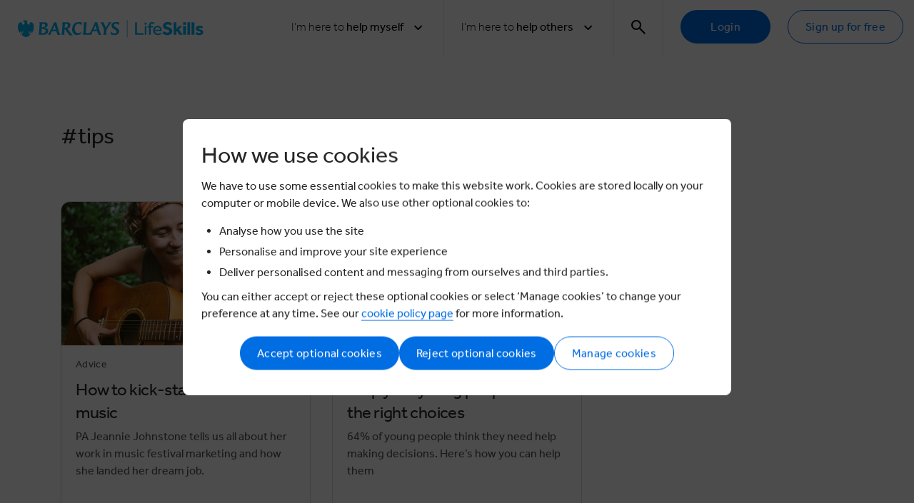

--- FILE ---
content_type: text/html; charset=utf-8
request_url: https://barclayslifeskills.com/families/blog/tag-page/tips/
body_size: 13142
content:



<!DOCTYPE html>
<!--[if lt IE 7]> <html class="no-js lt-ie9 lt-ie8 lt-ie7" lang="en-gb"> <![endif]-->
<!--[if IE 7]> <html class="no-js lt-ie9 lt-ie8" lang="en-gb"> <![endif]-->
<!--[if IE 8]> <html class="no-js lt-ie9" lang="en-gb"> <![endif]-->
<!--[if gt IE 8]><!-->
<html class="no-js" lang="en-gb">
<!--<![endif]-->
<head>
    <link rel="preconnect" href="https://connect.facebook.net" />
    <link rel="stylesheet" type="text/css" as="style" href="/assets/main.css?cdv=1.1.906" />
    <link rel="preload" as="script" href="/assets/head.bundle.js?cdv=1.1.906" />
    <meta charset="utf-8" />
    <meta name="viewport" content="width=device-width,initial-scale=1" />

    

<title></title>
<meta name="description" content="">
<meta name="keywords" content="">

<meta property="og:title" content="" />
<meta property="og:type" content="Website" />

<meta property="og:description" content="" />
<meta property="og:url" content="http://barclayslifeskills.com/families/blog/tag-page/tips/" />
<meta property="og:image" content="http://barclayslifeskills.com/assets/assets/images/lifeskills-share-logo.png" />
<meta property="og:site_name" content="Barclays Life Skills" />
<meta property="fb:app_id" content="564613146906321" />

<link rel="canonical" href="http://barclayslifeskills.com/families/blog/tag-page/tips/" />

    <meta name="robots" content="noindex,follow">


    <link rel="shortcut icon" apple-touch-icon" sizes="180x180" href="/assets/assets/images/favicon.ico   /&gt;&#xD;&#xA;    &lt;link rel=">
    <link rel="icon" type="image/png" sizes="32x32" href="/assets/assets/images/favicon-32x32.png">
    <link rel="icon" type="image/png" sizes="16x16" href="/assets/assets/images/favicon-16x16.png">
    <link rel="mask-icon" color="#5bbad5" href="/assets/assets/images/safari-pinned-tab.svg">
    <meta name="msapplication-TileColor" content="#da532c">
    <meta name="theme-color" content="#ffffff">

    <link rel="preload" as="font" type="font/woff2" crossorigin="anonymous" href="/assets/assets/fonts/icons/font/ba.woff2?90609103">
    



    
    
<script nonce="FBUk4dFPw1xdQD3JfGBQ7bAYySOJBi4g&#x2B;trmbjYlPm8=">
    window.CookieSettings = {
        Performance: false,
        Functionality: false,
        Targeting: false,
        Notice: false
        }
</script>

<script integrity="sha512-/gxE9/FuOm9znYiqQNODeHkRDcB/QuFE1o3bsnsSU5V8cBXkbt4QJ6Cjjik8esSYBdRi2lXj4eieUtrolXq2OA==" crossorigin="anonymous" src="https://plausible.io/js/script.tagged-events.js"></script>


    <meta name="google-site-verification" content="qA9wjtb75yPgQNdQpGf0c-8ayflxkMiVORSf4gatrX8" />

</head>

<body class="" data-content-type="blogTagsPage" data-section="familieshub" data-audience="291230" data-user-type="">

    <button js-skip-to-content class="skip-to-main button button--small">Skip to main content</button>

    

    

    




<!-- cookie -->
<div class="cookie-wrapper">
    <div class="cookie-wrapper__banner">
        <div class="opt-default">
            <div class="row">
                <div class="col-lg-12">
                    <h3>How we use cookies</h3>
                    <p>We have to use some essential cookies to make this website work. Cookies are stored locally on your computer or mobile device. We also use other optional cookies to:</p>
<ul>
<li>Analyse how you use the site</li>
<li>Personalise and improve your site experience</li>
<li>Deliver personalised content and messaging from ourselves and third parties.</li>
</ul>
<p>You can either accept or reject these optional cookies or select ‘Manage cookies’ to change your preference at any time. See our <a rel="noopener" href="/cookie-policy/" target="_blank" title="Cookie Policy">cookie policy page</a> for more information.</p>
                </div>
                <div class="col-lg-12">
                    <div class="cookie-wrapper__banner--btn-wrapper">
                        <button type="button" class="button btn_accept">Accept optional cookies</button>
                        <button type="button" class="button btn_reject">Reject optional cookies</button>
                        <button type="button" class="button button--secondary btn_pref">Manage cookies</button>
                    </div>
                </div>
            </div>
        </div>

        <div class="opt-preferences">
            <div class="row">
                <div class="col-lg-12">
                    <h3>Your cookie preferences</h3>
                    <p>The types of similar technologies used in this website fall into one of four categories - Strictly Necessary, Performance, Functionality &amp; Profile and Targeting. You can find out more information in our Cookie Policy.</p>
<p>Please indicate the categories you wish to consent to by selecting ‘Manage data preferences’ and using the sliders below and then click “Save preferences” to retain your preferences for future visits. You can change these preferences at any time by clicking Cookie Policy on our website.</p>
                </div>
            </div>

            <div class="cookie-wrapper__banner--opt-wrapper">
                <form>
                    <div class="row">
                        <div class="col-12">
                            <div class="heading-switch">
                                <h5>Strictly necessary</h5>
                                <div class="label-container">
                                    <label class="switch">
                                        <input type="checkbox" id="opt_strict" value="notice" name="notice" checked disabled>
                                        <span class="slider round"></span>
                                    </label>
                                </div>
                            </div>
                            <p>Data collected in this category is essential to provide our services to you. The data is necessary for the website to operate and to maintain your security and privacy while using the website. Data is not used for marketing purposes or for the purposes covered by the other three categories below. This category can’t be disabled.</p>
                        </div>
                    </div>

                    <div class="row">
                        <div class="col-12">
                            <div class="heading-switch">
                                <h5>Performance</h5>
                                <div class="label-container">
                                    <label class="switch">
                                        <input type="checkbox" class="opt" id="opt_performance" value="perf">
                                        <span class="slider round"></span>
                                    </label>
                                </div>
                            </div>
                            <p>These help us improve the experience for all users of the website. Data collected in this category is to inform us how the website is used, improve how our website works and to help us to identify issues you may have when using our website. This data is not used to target you with online advertising.</p>
                        </div>
                    </div>

                    <div class="row">
                        <div class="col-12">
                            <div class="heading-switch">
                                <h5>Functional</h5>
                                <div class="label-container">
                                    <label class="switch">
                                        <input type="checkbox" class="opt" id="opt_functionality" value="func">
                                        <span class="slider round"></span>
                                    </label>
                                </div>
                            </div>
                            <p>Data collected in this category enables the website to remember choices you make. This means a more personalised experience for features of the website that can be customised. It may also be used to provide services you've asked for, such as watching a video or commenting on a blog.</p>
                        </div>
                    </div>

                    <div class="row">
                        <div class="col-12">
                            <div class="heading-switch">
                                <h5>Targeting</h5>
                                <div class="label-container">
                                    <label class="switch">
                                        <input type="checkbox" class="opt" id="opt_targeting" value="targ">
                                        <span class="slider round"></span>
                                    </label>
                                </div>
                            </div>
                            <p>Data collected in this category is used to help make our messages more relevant to you. The data is shared with other third parties, such as advertisers and platforms we may use to deliver personalised advertisements and messages. If you don’t wish to consent to this category, it’s important to note that you may still receive generic advertising or service messages, but they will be less relevant to you</p>
                        </div>
                    </div>
                    <div class="row">
                        <div class="col-12">
                            <div class="cookie-wrapper__banner--pref-wrapper">
                                <button type="button" class="button btn_save">Save preferences</button>
                                <button type="button" class="button button--secondary btn_cancel">Cancel</button>
                            </div>
                        </div>
                    </div>
                </form>
            </div>
        </div>
    </div>

    <div class="cookie-wrapper__modal-bg"></div>
</div>

<!--// cookie -->


<div class="navigation">
    <div class="container">
        <div class="navigation__wrapper">
            <a class="navigation__logo" href="/">
                <img class="d-none d-xl-block" src="/assets/svgs/logos/barclays-lifeskills.svg" alt="Barclays LifeSkills logo" />
                <img class="d-block d-xl-none" src="/assets/svgs/logos/barclays-lifeskills-medium.svg" alt="Barclays LifeSkills logo" />
            </a>
            <button type="button" class="navigation__toggle js-nav-toggle">
                <img class="navigation__toggle-open" src="/assets/svgs/menu.svg" alt="Menu icon" />
                <img class="navigation__toggle-close" src="/assets/svgs/close.svg" alt="Close icon" />
            </button>
            <ul class="navigation__primary">
                 

            <li>
                <div class="navigation-dropdown dropdown">
                    <a data-tracking-label="help_myself" data-tracking-category="filters" data-tracking-action="top_nav" class="navigation__list-item navigation-dropdown__toggle dropdown-toggle js-nav-item js-dropdown-toggle" id="desktop-header-i-want-0" data-toggle="dropdown" aria-haspopup="true" aria-expanded="false" role="button" tabindex="0">
                        <span>
                            <span class="text-light">I'm here to</span> help myself
                        </span>
                        <div class="d-flex">
                            <span class="navigation__down-arrow-span">Back</span>
                            <i class="navigation__down-arrow icon icon-arrow-down"></i>
                        </div>
                    </a>
                    <div class="navigation-dropdown__menu dropdown-menu" data-tracking-action="hub_help_myself">
                        <div class="navigation-dropdown__menu-header">
                            <p class="text-large">For <em><strong>learners</strong> </em>from <em><strong>school</strong> </em>through to <strong><em>university</em> </strong>and <strong><em>beyond</em></strong></p>
                            <div class="navigation-dropdown__menu-header--sub-links">
                                        <a class="button button--fixed-width button--violet tracking-nav-link" data-tracking-category="filters" href="/help-myself/blog/">Blog</a>
                                        <a class="button button--fixed-width button--violet tracking-nav-link" data-tracking-category="filters" href="/help-myself/">Help myself</a>
                            </div>
                        </div>
<p class="navigation-dropdown__sub-title text-large">What stage are you at?</p>                                <div class="navigation-dropdown__tabs">
                                        <a class="tracking-nav-link navigation-dropdown__button button button--fixed-width button--lime" href="/i-want-to-build-my-confidence-and-be-more-assertive/school/" role="button" data-tracking-category="filters" data-tracking-action="hub_help_myself" data-tracking-label="school">School</a>
                                        <a class="tracking-nav-link navigation-dropdown__button button button--fixed-width button--lime" href="/i-want-to-build-my-confidence-and-be-more-assertive/sixth-form/" role="button" data-tracking-category="filters" data-tracking-action="hub_help_myself" data-tracking-label="sixth_form">Sixth form</a>
                                        <a class="tracking-nav-link navigation-dropdown__button button button--fixed-width button--lime" href="/i-want-to-build-my-confidence-and-be-more-assertive/college/" role="button" data-tracking-category="filters" data-tracking-action="hub_help_myself" data-tracking-label="college">College</a>
                                        <a class="tracking-nav-link navigation-dropdown__button button button--fixed-width button--lime" href="/i-want-to-build-my-confidence-and-be-more-assertive/university/" role="button" data-tracking-category="filters" data-tracking-action="hub_help_myself" data-tracking-label="university">University</a>
                                        <a class="tracking-nav-link navigation-dropdown__button button button--fixed-width button--lime" href="/i-want-to-build-my-confidence-and-be-more-assertive/starting-your-first-job/" role="button" data-tracking-category="filters" data-tracking-action="hub_help_myself" data-tracking-label="starting_your_first_job">Starting your first job</a>
                                        <a class="tracking-nav-link navigation-dropdown__button button button--fixed-width button--lime" href="/working-life/" role="button" data-tracking-category="filters" data-tracking-action="hub_help_myself" data-tracking-label="working_life">Working life</a>
                                </div>

                    </div>
                </div>
            </li>
            <li>
                <div class="navigation-dropdown dropdown">
                    <a data-tracking-label="help_others" data-tracking-category="filters" data-tracking-action="top_nav" class="navigation__list-item navigation-dropdown__toggle dropdown-toggle js-nav-item js-dropdown-toggle" id="desktop-header-i-want-1" data-toggle="dropdown" aria-haspopup="true" aria-expanded="false" role="button" tabindex="0">
                        <span>
                            <span class="text-light">I'm here to</span> help others
                        </span>
                        <div class="d-flex">
                            <span class="navigation__down-arrow-span">Back</span>
                            <i class="navigation__down-arrow icon icon-arrow-down"></i>
                        </div>
                    </a>
                    <div class="navigation-dropdown__menu dropdown-menu" data-tracking-action="hub_help_others">
                        <div class="navigation-dropdown__menu-header">
                            <p class="text-large">For people like teachers, youth group leaders, mentors, local authorities, charities, job centre staff, and parents or carers</p>
                            <div class="navigation-dropdown__menu-header--sub-links">
                                        <a class="button button--fixed-width button--violet tracking-nav-link" data-tracking-category="filters" href="/help-others/">Help others</a>
                            </div>
                        </div>
                                <div class="navigation-dropdown__tabs ">
                                <div class="navigation-dropdown__menu-block">
                                    <p class="navigation-dropdown__menu-subtitle">Work with a group or a class</p>
                                    <div class="buttons-container">
                                            <a class="tracking-nav-link navigation-dropdown__button button button--fixed-width button--violet" href="/help-others/lessons/" role="button" data-tracking-category="filters" data-tracking-action="hub_help_others" data-tracking-label="lessons" >Lessons</a>
                                            <a class="tracking-nav-link navigation-dropdown__button button button--fixed-width button--violet" href="/help-others/schemes-of-learning/" role="button" data-tracking-category="filters" data-tracking-action="hub_help_others" data-tracking-label="schemes_of_learning" >Schemes of learning</a>
                                    </div>
                                </div>
                                <div class="navigation-dropdown__menu-block">
                                    <p class="navigation-dropdown__menu-subtitle">Coach an adult</p>
                                    <div class="buttons-container">
                                            <a class="tracking-nav-link navigation-dropdown__button button button--fixed-width button--violet" href="/help-others/adult-learning/modules/" role="button" data-tracking-category="filters" data-tracking-action="hub_help_others" data-tracking-label="modules" >Modules</a>
                                    </div>
                                </div>
                                <div class="navigation-dropdown__menu-block">
                                    <p class="navigation-dropdown__menu-subtitle">Tools, tips and activities to help your family</p>
                                    <div class="buttons-container">
                                            <a class="tracking-nav-link navigation-dropdown__button button button--fixed-width button--violet" href="/families/home-learning/" role="button" data-tracking-category="filters" data-tracking-action="hub_help_others" data-tracking-label="home_learning" >Home learning</a>
                                    </div>
                                </div>
                                </div>
                                <div class="navigation-dropdown__tabs navigation-dropdown__tabs--border">
                                <div class="navigation-dropdown__menu-block">
                                    <p class="navigation-dropdown__menu-subtitle">Resources for educators</p>
                                    <div class="buttons-container">
                                            <a class="tracking-nav-link navigation-dropdown__button button button--fixed-width button--violet" href="/help-others/support-and-blogs/" role="button" data-tracking-category="filters" data-tracking-action="hub_help_others" data-tracking-label="educator_cpd,_support_&amp;_blogs" >Educator CPD, Support &amp; Blogs</a>
                                    </div>
                                </div>

                    </div>
                </div>
            </li>


                    <li>
                        <!-- search bar -->
                         
<div class="navigation-dropdown navigation-dropdown-search dropdown js-search-dropdown">
    <a class="navigation__list-item navigation-dropdown__toggle navigation-dropdown__toggle-search dropdown-toggle js-nav-item js-search-toggle js-dropdown-toggle" id="header-search-bar-toggle" data-toggle="dropdown" aria-haspopup="true" aria-expanded="false" role="button" aria-label="search" tabindex="0">
        <i class="icon icon-search"></i>
        <i class="icon icon-close"></i>
    </a>
    <div class="navigation-dropdown__menu navigation-dropdown__menu-search dropdown-menu js-search-bar">
        <div class="navigation-search" id="header-search-bar">
            <div class="container">
                <div class="navigation-search__wrapper bg--blue">
                    <div class="row">
                        <div class="np--sm np--md col-12 col-lg-10 offset-lg-1">
                            <form class="navigation-search__form" action="/search" method="get" role="search">
                                <input class="navigation-search__input" autocomplete="on" id="search-input-dt" type="text" name="terms" placeholder="Begin your search..."
                                       pattern="[A-Za-z0-9\s&']+" oninvalid="setCustomValidity('Letters and numbers only. No special characters (e.g.@, #, $)')" oninput="setCustomValidity('')" minlength="2" required title="Alphanumeric characters only" data-tracking-category="search" data-tracking-action="click" data-tracking-label="" autofocus>
                                <input type="hidden" name='hp' id="hp" value="" />
                                <button class="navigation-search__button" type="submit">Search</button>
                            </form>
                        </div>
                    </div>
                </div>
            </div>
        </div>
    </div>
</div>

                    </li>
                    <!-- not logged in-->
                        <li>
                            <div class="navigation__cta-group">
                                <a href="/sign-in/" type="button" class="button" data-tracking-category="main_navigation" data-tracking-action="click" data-tracking-label="log_in">Login</a>
                                <a href="/sign-in/educator" type="button" class="button button--secondary" data-tracking-category="main_navigation" data-tracking-action="click" data-tracking-label="register">Sign up for free</a>
                            </div>
                        </li>
            </ul>
        </div>
    </div>
    <div class="js-nav-overlay navigation__overlay"></div>

</div>


<!-- bookmark -->

<div class="modal" id="modal-bookmark" data-show-onload="False" data-backdrop="static" data-keyboard="false" tabindex="-1" role="dialog" aria-labelledby="staticBackdropLabel" aria-hidden="false">
    <div class="modal-dialog">
        <div class="modal-content">
            

<!-- bookmarks-add-to-group-container -->
<div js-bookmarks-add-to-group-container>
    
<div class="modal-header">
    <h2 class="modal-title">Save to a group</h2>
    <div class="modal-actions">

            <button class="modal-button-close" type="button" data-dismiss="modal" aria-label="Close">
                <i class="icon icon-close"></i>
            </button>

    </div>
</div>
    <div class="modal-body">
        <div class="row">
            <div class="col-md-8">
                <div class="alerts">
                    <label tabindex="0" id="sr-bookmark-group-success" class="alert alert-success no-icon" js-bookmarks-api-response-text></label>
                    <label class="alert alert-danger no-icon" js-bookmarks-api-error-response-text></label>
                </div>

                <div class="bookmarks-groups">
                    <nav js-bookmarks-groups stacked nowrap></nav>
                </div>

                <div class="create-bookmarks-group">
                    <p>Would you like to create a subgroup to help organise your saved items?</p>

                    <button class="button"
                            data-tracking-category="my_dashboard"
                            data-tracking-action="saved_items"
                            data-tracking-label="create_a_new_group"
                            js-bookmarks-open-group-edit>
                        Create group
                    </button>
                </div>
            </div>
        </div>
    </div>
</div>
<!--// bookmarks-add-to-group-container -->
<!-- bookmarks-create-new-group-container -->
<div js-bookmarks-create-new-group-container>
    
<div class="modal-header">
    <h2 class="modal-title">Add group</h2>
    <div class="modal-actions">
            <button data-tracking-category="my_dashboards" data-tracking-action="add_dashboard" data-tracking-label="cancel" type="button" data-dismiss="modal" aria-label="Close" class="modal-button-close"><i class="icon icon-close"></i></button>


    </div>
</div>
    <div class="modal-body">
        <div class="row">
            <div class="col-12 col-md-8">
                <p class="alert alert-success no-icon" js-bookmarks-api-response-text style="display: none"></p>
                <p class="alert alert-danger no-icon" js-bookmarks-api-error-response-text style="display: none"></p>

                <form js-bookmarks-group-form data-parsley-validate>
                    <input type="hidden" id="group_id" />
                    <input type="hidden" id="bookmark_id" />
                    <!-- group name -->
                    <div class="form-group">
                        <input type="text"
                               name="group_name"
                               id="group_name"
                               class="form-control"
                               placeholder="Group name"
                               data-parsley-maxlength="30"
                               data-parsley-trigger="change"
                               required
                               data-parsley-required-message="Please enter group name">
                    </div>

                    <div>
                        <button js-bookmarks-group-save class="button">
                            Save Group
                        </button>
                    </div>
                </form>
            </div>
        </div>
    </div>
</div>
<!--// bookmarks-create-new-group-container -->
        </div>
    </div>
</div>



    <main class="main spacer-nav" role="main" id="main" tabindex="-1">




        

<section class="spacer-section">
    <div class="container">
        <div class="row">
            <div class="col-12">
                <div class="listing-content-block np--all">
                    <h1 class="h3 listing-content-block__title">
                        #tips
                    </h1>
                </div>
            </div>
        </div>
        <div class="component-wrap">
            <h1 class="page-title"></h1>
        </div>
    </div>
    <div class="well">
            <div class="container">
                <div class="row">
                        <div class="col-md-4">
                                

<!-- card -->
<div class="card " id="BarclaysLifeSkills.Models.Generated.BlogContentPage" layout="1" background=white background:active="grey-4" shadow:hover="2" radius="2" border="1px solid grey-4" >
    <!-- card head -->
    <div class="card-header">    
        <!-- card nav -->
        <!--// card nav -->


</div>
    <!--// card head -->
    <!-- card body -->
    
<div class="card-body">
<a class="card-link linky" href="/families/blog/how-to-kick-start-a-career-in-music/"  data-tracking-label="how_to_kick-start_a_career_in_music"   >
    <div>
            <!-- card image -->
        <img loading="lazy" class="card-image" src="/media/1878/how-to-kick-start-a-career-in-music.jpg?width=520&amp;height=300&amp;v=1d9ce359fd70e00" alt="How to kick-start a career in music" />
            <!--// card image -->

            <!-- Card Info Bar -->

<div class="card-info-bar">
        <span class="text-small c-grey-medium">Advice</span>


<span class="action-status">
    <span class="js-svg-value">2 mins</span>
</span>

</div>            <!-- // Card Info Bar -->

            <!-- card heading -->

    <h5 class="card-heading">
        How to kick-start a career in music
    </h5>
            <!-- // card heading -->

            <!-- card text -->

	<p class="c-grey-medium text-small card-body">
		PA Jeannie Johnstone tells us all about her work in music festival marketing and how she landed her dream job.
	</p>
            <!-- // card text -->
    </div>


</a>
</div>
    <!--// card body -->
    <!-- card footer -->
    
<!-- footer -->
<div class="card-footer">
<div class="js-footer-categories">
        <!-- card author -->

<div class="card-author">
        <a href="/authors/lifeskills/">
            <img class="card-author-image" src="/media/16789/logo_barclays_author.png?width=28&amp;height=28&amp;v=1d9ce35961cd200" alt="LifeSkills">
            <span class="text-small text-medium c-blue">By LifeSkills</span>
        </a>
</div>        <!-- card author -->


        <!-- card tags -->

        <!-- card tags -->
</div>
</div>
    <!--// card footer -->

</div>
<!--// card -->
                        </div>
                        <div class="col-md-4">
                                

<!-- card -->
<div class="card " id="BarclaysLifeSkills.Models.Generated.BlogContentPage" layout="1" background=white background:active="grey-4" shadow:hover="2" radius="2" border="1px solid grey-4" >
    <!-- card head -->
    <div class="card-header">    
        <!-- card nav -->
        <!--// card nav -->


</div>
    <!--// card head -->
    <!-- card body -->
    
<div class="card-body">
<a class="card-link linky" href="/families/blog/help-your-young-people-make-the-right-choices/"  data-tracking-label="help_your_young_people_make_the_right_choices"   >
    <div>
            <!-- card image -->
        <img loading="lazy" class="card-image" src="/media/ujugnbi3/smiling-pupil-and-teacher-having-a-one-to-one-discussion.webp?width=520&amp;height=300&amp;v=1da2e0378684590" alt="Help your young people make the right choices" />
            <!--// card image -->

            <!-- Card Info Bar -->

<div class="card-info-bar">
        <span class="text-small c-grey-medium">Advice</span>


<span class="action-status">
    <span class="js-svg-value">2 mins</span>
</span>

</div>            <!-- // Card Info Bar -->

            <!-- card heading -->

    <h5 class="card-heading">
        Help your young people make the right choices
    </h5>
            <!-- // card heading -->

            <!-- card text -->

	<p class="c-grey-medium text-small card-body">
		64% of young people think they need help making decisions. Here’s how you can help them
	</p>
            <!-- // card text -->
    </div>


</a>
</div>
    <!--// card body -->
    <!-- card footer -->
    
<!-- footer -->
<div class="card-footer">
<div class="js-footer-categories">
        <!-- card author -->

<div class="card-author">
        <a href="/authors/abi-jenkins/">
            <img class="card-author-image" src="/media/1814/abi-jenkins.jpg?width=28&amp;height=28&amp;v=1d9ce353d11b720" alt="Abi Jenkins">
            <span class="text-small text-medium c-blue">By Abi Jenkins</span>
        </a>
</div>        <!-- card author -->


        <!-- card tags -->

        <!-- card tags -->
</div>
</div>
    <!--// card footer -->

</div>
<!--// card -->
                        </div>
                </div>
            </div>
    </div>
    <div class="container">
        <div class="row">
            <div class="col-12">
               


            </div>
        </div>

            <div class="row">
                <div class="col-12">
                    <div class="col-12 grid-keyline--top-gray">
                    </div>
                </div>
            </div>
        <div class="row">
            <div class="col-12">
                <div class="col-12 grid-keyline--top-gray">
                </div>
            </div>
        </div>



    </div>
</section>

    </main>

    <div class="campaign-tool modal" id="campaign-modal" data-show-onload="false" tabindex="-1" role="dialog" aria-labelledby="staticBackdropLabel" aria-hidden="false">
</div>
<script type="text/template" id="campaign-survey">
    <div class="modal-dialog modal-dialog--campaign-tool">
        <form action="/" method="post" data-ajax="true" id="campaign-form" data-parsley-validate novalidate>
            <fieldset>
                <div class="modal-content">
                    {% if (rc.settings.promoImageUrl) { %}
                        <div class="modal-image">
                            <img src="{%= rc.settings.promoImageUrl %}?width=606&height=200" />
                            <button class="modal-button-close" type="button" data-dismiss="modal" aria-label="Close" data-tracking-category="campaign_tool" data-tracking-action="click" data-tracking-label="close">
                                <i class="icon icon-close"></i>
                            </button>
                        </div>
                    {% } %}
                    <div class="modal-header">
                        {% if (rc.settings.heading) { %}
                            <h2 class="modal-title">{%= rc.settings.heading %}</h2>
                        {% } %}
                        {% if (!rc.settings.promoImageUrl) { %}
                            <button class="modal-button-close" type="button" data-dismiss="modal" aria-label="Close" data-tracking-category="click" data-tracking-action="close_modal" data-tracking-label="close">
                                <i class="icon icon-close"></i>
                            </button>
                        {% } %}
                    </div>
                    <div class="modal-body">
                        {% if (rc.settings.subHeading) { %}
                            <h5>{%= rc.settings.subHeading %}</h5>
                        {% } %}

                        {% if (rc.settings.promoContent) { %}
                            {%= rc.settings.promoContent %}
                        {% } %}

                        {% _.each(rc.questions, function(question){ %}
                            <input name="questiontext-{%= question.id %}" type="hidden" value="{%= question.text %}" />
                            <div class="question clearfix" pt-2>
                                {% if (question.questionType === 'MultipleChoice') { %}
                                    {% var drawOtherTextbox; %}

                                    {% if(!question.isCheckboxList) { %}
                                        <p>
                                            <strong>{%= question.text %}</strong><br />
                                            (Please select one answer)
                                        </p>
                                        <div id="id=" question-{%=question.id %}-group"">
                                            <div class="form-group has-value">
                                                <div class="form-radio" w-100="">
                                                    {% _.each(question.answers, function(answer, index){ %}
                                                    {% if (answer === 'Other') drawOtherTextbox = index; %}
                                                    {% if (index === 0) { %}
                                                    <input value="{%= answer %}" name="question-{%= question.id %}" data-parsley-multiple="{%= question.text %}" data-parsley-group="block-0" required="" type="radio" value="{%= answer %}" data-parsley-required-message="Please select an answer" data-parsley-id="{%= question.id %}">
                                                    {% } else { %}
                                                    <input value="{%= answer %}" name="question-{%= question.id %}" data-parsley-multiple="{%= question.text %}" data-parsley-group="block-0" required="" type="radio" value="{%= answer %}" data-parsley-required-message="Please select an answer">
                                                    {% } %}
                                                    <label for="question-{%= question.id %}" class="form-radio-label">
                                                        {%= answer %}
                                                    </label>
                                                    {% }); %}
                                                </div>
                                            </div>
                                        </div>

                                        {% if (drawOtherTextbox) { %}
                                            <div class="other-textbox-container">
                                                <textarea class="textbox ct-textbox textbox-other" placeholder="Please add comments..." data-associated-checkbox="radio-answer-{%= drawOtherTextbox %}" name="other-{%= drawOtherTextbox %}" id="other-{%= drawOtherTextbox %}"></textarea>
                                            </div>
                                        {% } %}
                                    {% } else { %}
                                        {% var drawOtherTextbox; %}
                                        <p>
                                            <strong>{%= question.text %}</strong><br />
                                            (Please select any that apply)
                                        </p>

                                        <div class="form-check-group" id="question-{%= question.id %}-group">
                                            {% _.each(question.answers, function(answer, index){ %}
                                            {% if (answer === 'Other') drawOtherTextbox = index; %}
                                            <div class="form-check" mb-4="" mt-4="">
                                                {% if (index === 0) { %}
                                                <input class="form-check-input" data-parsley-multiple="block-question-{%= question.id %}" name="question-{%= question.id %}-index-{%= index %}_checkbox" data-parsley-group="block-1" data-parsley-required-message="Please select an answer" type="checkbox" value="{%= answer %}" data-parsley-id="question-{%= question.id %}" required>
                                                <input name="question-{%= question.id %}-index-{%= index %}" data-parsley-group="block-1" type="hidden" value="false">
                                                {% } else { %}
                                                <input class="form-check-input" data-parsley-multiple="block-question-{%= question.id %}" name="question-{%= question.id %}-index-{%= index %}_checkbox" data-parsley-group="block-1" data-parsley-required-message="Please select an answer" type="checkbox" value="{%= answer %}">
                                                <input name="question-{%= question.id %}-index-{%= index %}" data-parsley-group="block-1" type="hidden" value="false">
                                                {% } %}
                                                <label for="question-{%= question.id %}-index-{%= index %}_checkbox" class="form-check-label">
                                                    {%= answer %}
                                                </label>
                                            </div>
                                            {% }); %}
                                        </div>

                                        {% if (drawOtherTextbox) { %}
                                            <div class="other-textbox-container">
                                                <textarea class="textbox ct-textbox textbox-other" placeholder="Please add comments..." data-associated-checkbox="checkbox-answer-{%= drawOtherTextbox %}" name="other-{%= drawOtherTextbox %}" id="other-{%= drawOtherTextbox %}"></textarea>
                                            </div>
                                        {% } %}
                                    {% } %}

                                {% } else if (question.questionType === 'SingleAnswer') { %}
                                    <div class="form-group" id="question-{%= question.id %}-group">
                                        <div class="input-group">
                                            <label class="question-label" for="question-{%= question.id %}">{%= question.text %}</label>
                                            <input aria-describedby="question-{%= question.id %}" id="question-{%= question.id %}" class="form-control" data-parsley-group="block-0" data-parsley-id="question-{%= question.id %}" data-parsley-required-message="Please answer" data-parsley-trigger="change" type="text" name="question-{%= question.id %}" required="" value="">
                                            <div class="input-group-addon"></div>
                                        </div>
                                    </div>
                                {% } %}
                            {% }); %}
                        </div>
                    </div>

                    <div class="modal-footer">
                        {% if (rc.settings.ctaText) { %}
                            <input type="submit" data-parsley-group="block-0" name="submit" value="{%= rc.settings.ctaText %}" class="button mr-24 click-promo" noshrink />
                        {% } else { %}
                            <input type="submit" data-parsley-group="block-0" name="submit" value="Submit" class="button mr-24 click-promo" noshrink />
                        {% }  %}
                    </div>
                </div>
            </fieldset>
        </form>
    </div>
</script>
<script type="text/template" id="campaign-promo">
    <div class="modal-dialog modal-dialog--campaign-tool">
        <div class="modal-content">
            {% if (rc.settings.promoImageUrl) { %}
                <div class="modal-image">
                    <img src="{%= rc.settings.promoImageUrl %}?width=606&height=200" />
                    <button class="modal-button-close" type="button" data-dismiss="modal" aria-label="Close" data-tracking-category="campaign_tool" data-tracking-action="click" data-tracking-label="close">
                        <i class="icon icon-close"></i>
                    </button>
                </div>
            {% } %}
            <div class="modal-header">
                {% if (rc.settings.heading) { %}
                    <h2 class="modal-title">{%= rc.settings.heading %}</h2>
                {% } %}
                {% if (!rc.settings.promoImageUrl) { %}
                    <button class="modal-button-close" type="button" data-dismiss="modal" aria-label="Close" data-tracking-category="click" data-tracking-action="close_modal" data-tracking-label="close">
                        <i class="icon icon-close"></i>
                    </button>
                {% } %}
            </div>
            <div class="modal-body">
                {% if (rc.settings.subHeading) { %}
                    <h5>{%= rc.settings.subHeading %}</h5>
                {% } %}

                {% if (rc.settings.promoContent) { %}
                    {%= rc.settings.promoContent %}
                {% } %}
            </div>
            <div class="modal-footer">
                {% if (rc.settings.ctaText && rc.settings.ctaUrl) { %}
                        <a data-tracking-category="campaign_tool" data-tracking-action="click" data-tracking-label="{%= rc.settings.trackingText %}" href="{%= rc.settings.ctaUrl %}" class="button mr-24 click-promo" noshrink>{%= rc.settings.ctaText %}</a>
                {% } %}

                 {% if (rc.settings.cta2Text && rc.settings.cta2Url) { %}
                        <a data-tracking-category="campaign_tool" data-tracking-action="click" data-tracking-label="{%= rc.settings.tracking2Text %}" href="{%= rc.settings.cta2Url %}" class="button mr-24 click-promo" noshrink>{%= rc.settings.cta2Text %}</a>
                {% } %}
            </div>
        </div>
    </div>
</script>
<script type="text/template" id="campaign-terms">
    <div class="modal-dialog modal-dialog--campaign-tool">
        <div class="modal-content">
            {% if (rc.settings.promoImageUrl) { %}
                <div class="modal-image">
                    <img src="{%= rc.settings.promoImageUrl %}?width=606&height=200" />
                </div>
            {% } %}
            <div class="modal-header">
                {% if (rc.settings.heading) { %}
                    <h2 class="modal-title">{%= rc.settings.heading %}</h2>
                {% } %}
                {% if (!rc.settings.promoImageUrl) { %}
                    <button class="modal-button-close" type="button" data-dismiss="modal" aria-label="Close" data-tracking-category="click" data-tracking-action="close_modal" data-tracking-label="close">
                        <i class="icon icon-close"></i>
                    </button>
                {% } %}
            </div>
            <div class="modal-body">
                {% if (rc.settings.subHeading) { %}
                    <h5>{%= rc.settings.subHeading %}</h5>
                {% } %}

                {% if (rc.settings.promoContent) { %}
                    {%= rc.settings.promoContent %}
                {% } %}
            </div>
            <div class="modal-footer">
                {% if (rc.settings.ctaText && rc.settings.ctaUrl) { %}
                    <a data-tracking-category="campaign_tool" data-tracking-action="click" data-tracking-label="{%= rc.settings.trackingText %}" href="{%= rc.settings.ctaUrl %}" class="button mr-24 click-terms" noshrink>{%= rc.settings.ctaText %}</a>
                {% } %}

                {% if (rc.settings.cta2Text && rc.settings.cta2Url) { %}
                    <a data-tracking-category="campaign_tool" data-tracking-action="click" data-tracking-label="{%= rc.settings.tracking2Text %}" href="{%= rc.settings.cta2Url %}" class="button mr-24 click-terms" noshrink>{%= rc.settings.cta2Text %}</a>
                {% } %}
            </div>
        </div>
    </div>
</script>
<script type="text/template" id="campaign-terms-full">
        <div class="modal-dialog modal-dialog--campaign-tool">
            <div class="modal-content">
                <div class="modal-header">
                    {% if (rc.terms && rc.terms.heading) { %}
                        <h2 class="modal-title">{%= rc.terms.heading %}</h2>
                    {% } %}
                </div>
                <div class="modal-body">
                    {% if (rc.terms && rc.terms.subHeading) { %}
                        <h5>{%= rc.terms.subHeading %}</h5>
                    {% } %}

                    {% if (rc.terms && rc.terms.termsAndConditions) { %}
                        {%= rc.terms.termsAndConditions %}
                    {% } %}
                </div>
                <div class="modal-footer">
                    <div class="form-check-group">
                        <div class="form-check" mb-4="" mt-4="">
                            <input class="form-check-input" name="chk-terms_checkbox" data-parsley-group="block-1" data-parsley-required-message="Please select an answer" type="checkbox" value="terms" data-parsley-id="100" required>
                            <input name="chk-terms" data-parsley-group="block-1" type="hidden" value="false">
                            {% if (rc.terms && rc.terms.checkboxText) { %}
                                <label for="chk-terms_checkbox" class="form-check-label">
                                    {%= rc.terms.checkboxText %}
                                </label>
                            {% } else { %}
                                <label for="chk-terms_checkbox" class="form-check-label">I confirm I have read and understood this information</label>
                            {% } %}
                        </div>
                    </div>
                </div>
            </div>
        </div>
</script>

    <input type="hidden" id="forgeryToken" value="CfDJ8P8oZyofZB9IgQterfxOpmpipRF1xMIISs1CXHg1XH1V3CoRdM1EEFwXuctEV3ZIvqC9U9bZXuU2bsrjp8X8DZowc7sCuDghwXTjZRPrHXFmtfJCgEJhJ2otdbD2I0bo145wu0XWsGR-8NiGt2uABSA" />

<footer class="footer">
        <div class="container">
            <div class="row">
                
                <div class="col-12 col-md-3">
                    <img class="footer__logo" src="/assets/svgs/logos/barclays-lifeskills-medium.svg" alt="Barclays LifeSkills logo">
                </div>

                
               <div class="col-12 col-md-3">
                    <h5 class="footer__title">Get started</h5>
                    <ul class="footer__list">
                                <li>
                                    <a href="/what-is-lifeskills/"
                                       title="About LifeSkills"
                                       aria-label="About LifeSkills"
                                       data-tracking-category="footer_navigation"
                                       data-tracking-label="about_lifeskills"
                                       data-tracking-action="click">
                                        About LifeSkills
                                    </a>
                                </li>
                                <li>
                                    <a href="/contact-us/"
                                       title="Contact us"
                                       aria-label="Contact us"
                                       data-tracking-category="footer_navigation"
                                       data-tracking-label="contact_us"
                                       data-tracking-action="click">
                                        Contact us
                                    </a>
                                </li>
                    </ul>
                </div>

                
                <div class="col-12 col-md-3">
                    <h5 class="footer__title">Privacy &amp; conditions</h5>
                    <ul class="footer__list">
                    
                                <li>
                                    <a href="/terms-and-conditions-for-other-users/accessibility/" data-tracking-category="footer_navigation" data-tracking-label="accessibility" data-tracking-action="click" aria-label="Accessibility">
                                         Accessibility
                                         </a>
                                </li>
                                <li>
                                    <a href="/terms-and-conditions-for-other-users/privacy-policy/" data-tracking-category="footer_navigation" data-tracking-label="privacy_policy" data-tracking-action="click" aria-label="Privacy Policy">
                                         Privacy Policy
                                         </a>
                                </li>
                                <li>
                                    <a href="/terms-and-conditions-for-other-users/" data-tracking-category="footer_navigation" data-tracking-label="terms_and_conditions" data-tracking-action="click" aria-label="Terms and conditions">
                                         Terms and conditions
                                         </a>
                                </li>
                                <li>
                                    <a href="/terms-and-conditions-for-other-users/cookie-policy/" data-tracking-category="footer_navigation" data-tracking-label="cookie_policy" data-tracking-action="click" aria-label="Cookie Policy">
                                         Cookie Policy
                                         </a>
                                </li>
                    </ul>
                </div>

                
                <div class="col-12 col-md-3">
                    <h5 class="footer__title">Follow us</h5>
                    <ul class="footer__social-list">
                        <li class="footer__social-link">
                            <a data-tracking-category="footer_navigation" data-tracking-label="facebook" data-tracking-action="click" target="_blank" href="https://www.facebook.com/yourlifeskills" aria-label="facebook">
                                <i class="icon icon-facebook"></i>
                            </a>
                        </li>

                        <li class="footer__social-link">
                            <a data-tracking-category="footer_navigation" data-tracking-label="twitter" data-tracking-action="click" target="_blank" href="https://twitter.com/LifeSkills_Ed" aria-label="twitter">
                                <i class="fa-brands fa-x-twitter fa-lg"></i>
                            </a>
                        </li>
                    </ul>

                      
                                    </div>
            </div>

            <div class="footer__sub">
                <div class="row">
                    <div class="col-12 col-md-9 offset-md-3">
                        <p>Barclays Bank UK PLC. Authorised by the Prudential Regulation Authority and regulated by the Financial Conduct Authority and the Prudential Regulation Authority (Financial Services Register No. 759676). Registered in England. Registered No. 9740322 Registered Office: 1 Churchill Place, London E14 5HP. © Barclays LifeSkills 2026</p>
                    </div>
                </div>
            </div>
        </div>
    </footer>



<script nonce="FBUk4dFPw1xdQD3JfGBQ7bAYySOJBi4g&#x2B;trmbjYlPm8=">
    var pageName = 'Young People:families:';
    var prop1 = 'Young People';
    var prop2 = 'Young People:families';
    var prop3 = 'Young People:families:';
</script>


<script type='text/javascript' nonce="FBUk4dFPw1xdQD3JfGBQ7bAYySOJBi4g&#x2B;trmbjYlPm8=">
            <!--
    if (navigator.appVersion.indexOf('MSIE') >= 0) document.write(unescape('%3C') + '\!-' + '-');
                    //-->
</script>
<noscript>
    <img src='http://barclaysuk.d3.sc.omtrdc.net/b/ss/baruklifeskillsprod/1/H.26.1--NS/0?[AQB]&cdp=3&[AQE]' height='1' width='1' border='0'
         alt='' style="width: 1px; height: 1px; border: 0;" />
</noscript>
<!--/DO NOT REMOVE/-->
<!-- End SiteCatalyst code version: H.26.1. -->



<input type="hidden" id="hidPageRefreshed" value="0" name="hidPagedRefreshed" />
<input name="__RequestVerificationToken" type="hidden" value="CfDJ8P8oZyofZB9IgQterfxOpmpipRF1xMIISs1CXHg1XH1V3CoRdM1EEFwXuctEV3ZIvqC9U9bZXuU2bsrjp8X8DZowc7sCuDghwXTjZRPrHXFmtfJCgEJhJ2otdbD2I0bo145wu0XWsGR-8NiGt2uABSA" />



<script type="text/javascript" nonce="FBUk4dFPw1xdQD3JfGBQ7bAYySOJBi4g&#x2B;trmbjYlPm8=">
    window.page = {
        relativeUrl: 'http%3a%2f%2fbarclayslifeskills.com%2ffamilies%2fblog%2ftag-page%2ftips%2f',
        user: {
            loginId: '',
            memberType: 'unauthenticated',
            fullName: '',
            optInComms: false,
            pullDownShown: false,
            scorePopupShown: false,
            score: 0,
            points: [],
            profile: {
                countUp: false
            },
            likes: [],
            bookmarks: {"defaultBookmarks":[],"customBookmarks":[],"all":[]},
            dashboards: {"educator":null},
            seenNotifications: []
        }
    };

    var csrf = '';
</script>


<script type="text/javascript" src="/assets/vendor.bundle.js?cdv=1.1.906"></script>
<script type="text/javascript" src="/assets/vendor_custom.bundle.js?cdv=1.1.906"></script>
<script type="text/javascript" src="/assets/main.bundle.js?cdv=1.1.906"></script>

<div id="mobile-bkp" class="mobile-bkp"></div>




    <script async src="/assets/Fontawesome_576f3a680c.js"></script>
    <div class="modal video-modal" id="video-modal"
     data-keyboard="true" tabindex="-1" role="dialog" aria-labelledby="staticBackdropLabel" aria-modal="true">
    <div class="modal-dialog">
        <div class="modal-content">
            <button class="modal-close reset-button" type="button" data-dismiss="modal" aria-label="Close">
                <span class="underline">Close</span>
            </button>
            <div class="video">
                <iframe style="width: 100%"
                        id="modal-video-iframe"
                        src=""
                        scrolling="no"
                        allowfullscreen="">
                </iframe>
            </div>
        </div>
    </div>
</div>
        
    <!--THSVR186-->
</body>
</html>

